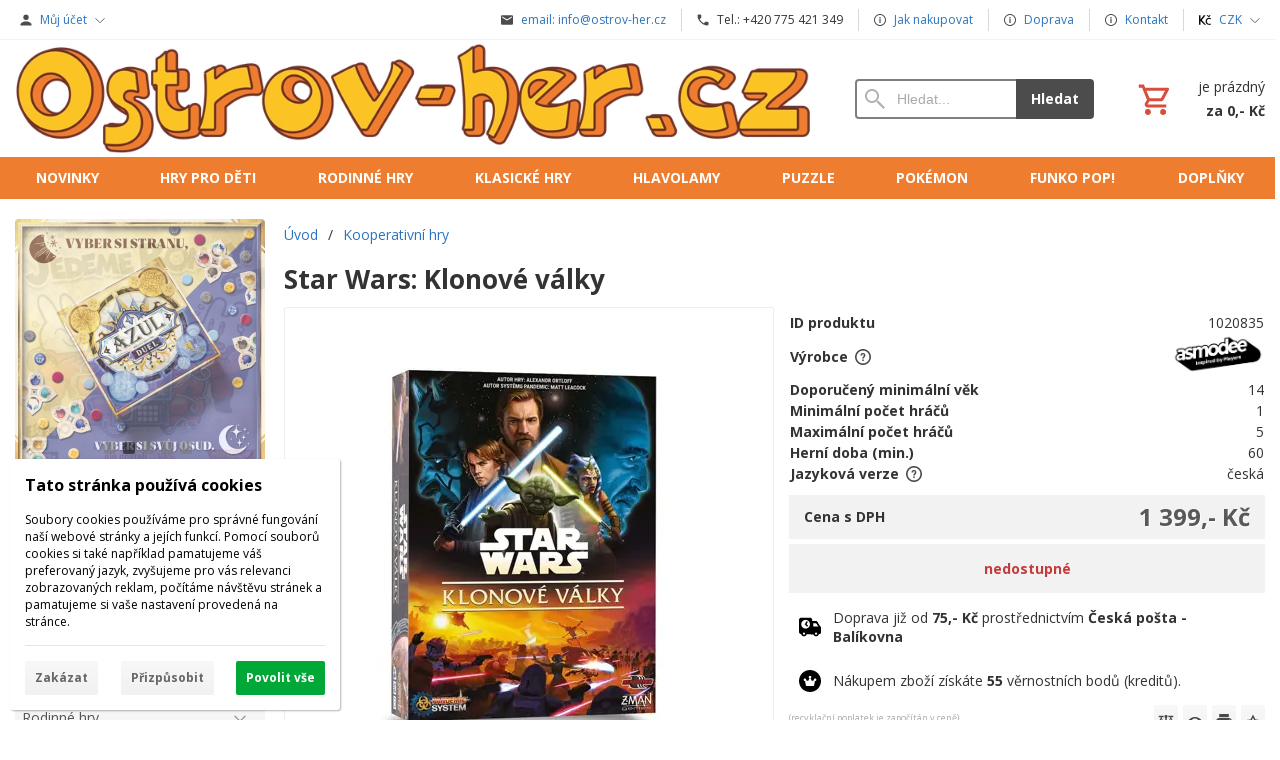

--- FILE ---
content_type: text/html; charset=UTF-8
request_url: https://www.ostrov-her.cz/d/star-wars-klonove-valky-1020835/?section=question
body_size: 13851
content:
<!DOCTYPE html><html lang="cs" dir="ltr" class="device_desktop"><head><meta charset="UTF-8"><script>var dataLayer = dataLayer || []; dataLayer.push({'page':{'type':'product','id':1020835,'code':'OH-1020835','ean':841333117849,'pn':'FZM7126','brand':'Asmodee - Blackfire','title':'Star Wars: Klonové války','path':['Kooperativní hry'],'path_id':[54],'path_last_id':54,'language':'cs','currency':'CZK'},'user':{'ip':'3.131.38.50','country':'US','id':0,'group':''},'cart':[],'cookies_consent':['necessary']}); dataLayer.push({'0':'consent','1':'default','2':{'ad_storage':'denied','ad_user_data':'denied','ad_personalization':'denied','analytics_storage':'denied','functionality_storage':'denied','personalization_storage':'denied','security_storage':'granted','wait_for_update':500}});</script><script>(function(w,d,s,l,i,id){w[l]=w[l]||[];w[l].push({'gtm.start':new Date().getTime(),event:'gtm.js'});var f=d.getElementsByTagName(s)[0],j=d.createElement(s),dl=l!='dataLayer'?'&l='+l:'';j.async=true;j.id=id;j.src='https://www.googletagmanager.com/gtm.js?id='+i+dl;f.parentNode.insertBefore(j,f);})(window,document,'script','dataLayer','GTM-PW9RFW','gtm_script');</script><meta name="viewport" content="width=device-width,initial-scale=1,minimum-scale=1,maximum-scale=1,user-scalable=no"><meta name="mobile-web-app-capable" content="yes"><meta name="apple-mobile-web-app-capable" content="yes"><meta name="robots" content="index, follow"><meta name="author" content="wexbo.com"><meta name="web_author" content="wexbo.com"><meta name="generator" content="WEXBO"><title>Star Wars: Klonové války - Společenské deskové a karetní hry - Ostrov-her.cz</title><meta name="description" content="Galaxii zachvátil chaos! Velká armáda Republiky odvážně vzdoruje hrozivé droidí armádě, které velí hrabě Dooku, zatímco planeta za planetou podléhají zlovolnému sithskému lordovi a jeho separatistické válečné mašinérii. Ve hře Star Wars: Klonové války založené na herním systému Pandemic, se spojí slavní generálové Jediů, aby vedli týmy klonů proti oddílům separatistických droidů. Využije schopnosti svých Jediů a klonů, abyste se probojovali záplavou droidů a spolupracovali při plnění misí, které mohou zvrátit průběh války."><meta property="og:title" content="Star Wars: Klonové války - Společenské deskové a karetní hry - Ostrov-her.cz"><meta property="og:site_name" content="Společenské deskové a karetní hry - Ostrov-her.cz"><meta property="og:type" content="product"><meta property="og:url" content="https://www.ostrov-her.cz/d/star-wars-klonove-valky-1020835/"><meta property="og:description" content="Galaxii zachvátil chaos! Velká armáda Republiky odvážně vzdoruje hrozivé droidí armádě, které velí hrabě Dooku, zatímco planeta za planetou podléhají zlovolnému sithskému lordovi a jeho separatistické válečné mašinérii. Ve hře Star Wars: Klonové války založené na herním systému Pandemic, se spojí slavní generálové Jediů, aby vedli týmy klonů proti oddílům separatistických droidů. Využije schopnosti svých Jediů a klonů, abyste se probojovali záplavou droidů a spolupracovali při plnění misí, které mohou zvrátit průběh války."><meta property="og:image" content="https://www.ostrov-her.cz/ximg/l/files/eshop/1020835.jpg"><meta property="og:image:type" content="image/jpeg"><meta property="og:updated_time" content="1769727600"><link rel="canonical" href="https://www.ostrov-her.cz/d/star-wars-klonove-valky-1020835/"><link rel="search" href="/opensearch.xml" type="application/opensearchdescription+xml" title="Společenské deskové a karetní hry - Ostrov-her.cz"><link rel="shortcut icon" href="/favicon.ico" type="image/x-icon" sizes="16x16"><link rel="manifest" href="/manifest.webmanifest"><link rel="stylesheet" href="/xmin/web_1769609919_m-1010.css" type="text/css"><link rel="preconnect" href="https://fonts.googleapis.com"><link rel="preconnect" href="https://fonts.gstatic.com" crossorigin><link href="https://fonts.googleapis.com/css2?family=Open+Sans:wght@400;700&amp;display=swap" data-family="Open Sans" rel="preload" as="style" onload="this.onload=null;this.rel='stylesheet'"><noscript><link href="https://fonts.googleapis.com/css2?family=Open+Sans:wght@400;700&amp;display=swap" rel="stylesheet"></noscript><script>function onLoad(callback, mode = 'dom'){ if (typeof callback !== 'function'){ return; } var ready = document.readyState; if (ready === 'complete' || (mode === 'dom' && ready === 'interactive')){ callback(); } else if (mode !== 'dom') { window.addEventListener('load', callback); } else { document.addEventListener('DOMContentLoaded', callback); } }</script><script charset="UTF-8" src="/xmin/web_1769609922_l-cs-3065.js"></script><script type="application/ld+json">{"@context":"https://schema.org/","@type":"WebSite","url":"https://www.ostrov-her.cz/","potentialAction":{"@type":"SearchAction","target":"https://www.ostrov-her.cz/search/{search_term_string}/","query-input":"required name=search_term_string"}}</script><script>var _smartsupp = _smartsupp || {}; _smartsupp.key = '6ecb4e6794162e41b2bccf0d80663d32c9644e12'; window.smartsupp||(function(d){ var s,c,o=smartsupp=function(){ o._.push(arguments)};o._=[]; s=d.getElementsByTagName('script')[0];c=d.createElement('script'); c.type='text/javascript';c.charset='utf-8';c.async=true;c.defer=true;c.src='//www.smartsuppchat.com/loader.js?';s.parentNode.insertBefore(c,s); })(document);</script><meta name="cache" content="Fri, 30 Jan 2026 01:16:46 GMT"></head><body data-system="web" data-lng="cs" data-currency="CZK" data-bname="chrome" data-bversion="131" data-bcore="webkit" data-btouch="0" data-tipactive="1" data-time="1769735806" data-section="product" data-item="1020835" data-parent="0" data-itemcode="OH-1020835" data-user="0" data-group="0" data-domain="ostrov-her.cz" class="normal_body" onload=" setCookie('b', 1); setCookie('user_id','',60); onGo();"><!-- Google tag (gtag.js) -->
<script async src="https://www.googletagmanager.com/gtag/js?id=G-FD68PNXFE6"></script>
<script>
  window.dataLayer = window.dataLayer || [];
  function gtag(){dataLayer.push(arguments);}
  gtag('js', new Date());

  gtag('config', 'G-FD68PNXFE6');
</script><script>gtag('config', 'G-S9VLQBGM4X', {'groups': 'wexbo','cookie_domain': 'auto'}); </script><noscript><iframe src="https://www.googletagmanager.com/ns.html?id=GTM-PW9RFW" height="0" width="0" style="display:none;visibility:hidden"></iframe></noscript><div id="web_bg"><div id="web_all" class="web_all"><div id="web_content"><div id="web_panel_fix"></div><div id="web_panel" class="web_panel" onclick="panelAction(event);" data-set="product|1020835|d/star-wars-klonove-valky-1020835/?section=question|"><div class="panel_header"><div><a href="#" onclick="return false;" data-panel="menu" class="panel_menu" title="Menu">&nbsp;</a></div><div><a href="#" onclick="return false;" data-panel="user" class="panel_user" title="Účet">&nbsp;</a><a href="#" onclick="return false;" data-panel="search" class="panel_search" title="Vyhledávání">&nbsp;</a><a href="#" onclick="return false;" data-panel="cart" class="panel_cart" title="Košík" id="panel_cart_preview"><i class="panel_cart_num" data-cartpreview="count_null"></i>&nbsp;</a><a href="#" onclick="return false;" data-panel="more" class="panel_more" title="Další možnosti">&nbsp;</a></div></div><div class="panel_body_content"><ul id="panel_body" data-typ="" class="panel_body"><li data-typ="menu"></li><li data-typ="user"></li><li data-typ="search"></li><li data-typ="cart"></li><li data-typ="more"></li></ul></div></div><div id="web_bar" class="global_block_strip"><ul class="web_bar"><li class="bar_profil"><a class="bar_indicator" href="/profil/settings/" onclick="bar('login',this,'registration');return false;"><em style="background-image:url(/xsvg/account.svg);">&nbsp;</em><span class="ttl">Můj účet</span></a></li></ul><ul class="web_bar"><li class="bar_mail"><a href="mailto:info@ostrov-her.cz"><em style="background-image:url(/xsvg/email.svg);">&nbsp;</em><span class="ttl">email: info@ostrov-her.cz</span></a></li><li class="bar_text"><span><em style="background-image:url(/xsvg/phone.svg);">&nbsp;</em><span class="ttl">Tel.: +420 775 421 349</span></span></li><li class="bar_url"><a href="/a/obsah-33/"><em style="background-image:url(/xsvg/info.svg);">&nbsp;</em><span class="ttl">Jak nakupovat</span></a></li><li class="bar_url"><a href="/a/seznam-dopravcu-50/" target="_blank"><em style="background-image:url(/xsvg/info.svg);">&nbsp;</em><span class="ttl">Doprava</span></a></li><li class="bar_url"><a href="/a/kontakt-a-prodejna-100/" target="_blank"><em style="background-image:url(/xsvg/info.svg);">&nbsp;</em><span class="ttl">Kontakt</span></a></li><li class="bar_currency bar_icon_special"><a class="bar_indicator" href="#" onclick="bar('currency',null,'/d/star-wars-klonove-valky-1020835/?section=question');return false;" title="Výběr měny"><em style="background-image:url(/xsvg/cur/czk.svg);">&nbsp;</em><span class="ttl">CZK</span></a></li></ul></div><header id="web_header_bar" class="global_block_strip"><ul class="web_header_bar"><li class="header_bar_image"><img src="/files/images/title_small.jpg" alt="ostrov her" width="1029" height="147"  loading="lazy" fetchpriority="high"><a href="/" aria-label="Úvod"></a></li><li class="header_bar_search"><form action="/search/" method="post" role="search" name="search"><div class="search_mini"><div class="search_input_box"><input type="text" name="q" placeholder="Hledat..." class="search_input" aria-label="Vyhledávání" data-type="header_bar" onclick="searchSuggestion('out', this);" onkeydown="searchSuggestion('key', this, event);" onkeyup="searchSuggestion('q', this);" onchange="searchSuggestion('q', this);" autocomplete="off" autofocus></div><a href="#" onclick="submitCheck(this); return false;" class="search_button">Hledat</a></div><input type="hidden" name="search_typ" value="0"></form></li><li class="header_bar_cart"><div class="cart cart_mini cart_info_data cart_mini_empty" data-cartpreview="cart_mini" onmouseover="cart('preview',this);" onmouseout="cart('preview_timeout');"><div class="cart_mini_content"><div class="cart_mini_icon"></div><div class="cart_mini_text"><div data-cartpreview="count_title">je prázdný</div><div class="bold" data-cartpreview="total_title">za 0,- Kč</div></div></div><a href="/cart/" class="cart_mini_link" aria-label="Košík"></a></div></li></ul></header><header><div id="web_title_small"><a href="/"><img src="/files/images/title_small.jpg" alt="Společenské deskové a karetní hry - Ostrov-her.cz" width="1029" height="147"  loading="lazy" fetchpriority="high"></a></div></header><div id="web_header"><nav class="web_menu_top web_menu_horizontal_top global_block_strip"><div class="web_menu web_menu_horizontal web_menu_empty web_menu_table web_menu_table_normal" id="web_menu"><ul><li><a href="http://ostrov-her.cz/e/novinky-26/"><strong>Novinky</strong></a></li><li><a href="http://ostrov-her.cz/e/hry-pro-deti-2/"><strong>Hry pro děti</strong></a></li><li><a href="http://ostrov-her.cz/e/rodinne-hry-7/"><strong>Rodinné hry</strong></a></li><li><a href="http://ostrov-her.cz/e/sachy-dama-go-30/"><strong>Klasické hry</strong></a></li><li><a href="http://ostrov-her.cz/e/hlavolamy-29/"><strong>Hlavolamy</strong></a></li><li><a href="/e/puzzle-257/"><strong>Puzzle</strong></a></li><li><a href="/e/karetni-hry-12/pokemon-327/"><strong>Pokémon</strong></a></li><li><a href="/e/funko-pop--figurky-322/"><strong>Funko POP!</strong></a></li><li><a href="http://ostrov-her.cz/e/doplnky-ke-hram-23/"><strong>Doplňky</strong></a></li></ul></div><div class="clear"></div></nav></div><div id="web_body" class="web_body web_body_0 web_body_0_r"><div id="web_left" class="web_left web_left_r"><div class="w_box"><div class="w_slider_text w_slider_6_text sub_text_empty_top"><div class="sub_text_top_in"><div id="slider_231" class="slider" data-cpage="0" data-interval="5000" onclick="sliderX('paging', event);" data-stop="0" onmouseout="sliderX('stop', this, 0);" onmouseover="sliderX('stop', this, 1);"><div class="rate" style="margin-top: 100%;"></div><ul class="out out_top animation_1"><li class="normal"><img src="/files/images/slider/slider_127.jpg" alt="" width="1200" height="1200"  loading="lazy" fetchpriority="high"><a href="/d/jedeme-bomby-1024845/" class="link" target="_blank"></a></li><li><img src="/files/images/slider/slider_120.jpg" alt="" width="500" height="500"  loading="lazy" fetchpriority="low"><a href="/d/azul-duel-1024444/" class="link" target="_blank"></a></li><li><img src="/files/images/slider/slider_106.jpg" alt="Hrabivci" width="1080" height="1080"  loading="lazy" fetchpriority="low"><a href="/d/hrabivci-1023791/" class="link" target="_blank" aria-label="Hrabivci"></a></li><li><img src="/files/images/slider/slider_107.jpg" alt="Zachraňte korály" width="1080" height="1080"  loading="lazy" fetchpriority="low"><a href="/d/zachrante-koraly-1023786/" class="link" target="_blank" aria-label="Zachraňte korály"></a></li><li><img src="/files/images/slider/slider_108.jpg" alt="Ptáčci" width="1080" height="1080"  loading="lazy" fetchpriority="low"><a href="/d/ptacci-1023693/" class="link" target="_blank" aria-label="Ptáčci"></a></li></ul><ul class="page page_bottom page_center page_style_3"><li class="on" data-page="0">1</li><li data-page="1">2</li><li data-page="2">3</li><li data-page="3">4</li><li data-page="4">5</li></ul><a href="#" onclick="return false;" class="arrow arrow_style_3 arrow_middel arrow_left" data-page="back" aria-label="Předchozí">&nbsp;</a><a href="#" onclick="return false;" class="arrow arrow_style_3 arrow_middel arrow_right" data-page="next" aria-label="Následující">&nbsp;</a></div><script>onLoad(() => sliderX('start', 'next', 231));</script></div></div></div><div class="w_box"><div class="sub w_tree"><div class="sub_in"><em>&nbsp;</em><strong>Společenské hry</strong></div></div><div class="w_tree_text sub_text"><div class="sub_text_in" style="padding: 0px;"><nav id="web_tree" onclick="toggleCtg(event);"><ul class="tree_menu tree_menu_big"><li data-id="26" class="p first_ctg ctg_26"><a href="/e/novinky-26/"><em></em><strong>Novinky</strong></a></li><li class="n ctg_27"><a href="/e/predobjednavky-27/"><em></em><strong>Předobjednávky</strong></a></li><li data-id="2" class="p ctg_2"><a href="/e/hry-pro-deti-2/"><em></em><strong>Hry pro děti</strong></a></li><li data-id="7" class="p ctg_7"><a href="/e/rodinne-hry-7/"><em></em><strong>Rodinné hry</strong></a></li><li data-id="1" class="p ctg_1"><a href="/e/party-hry-1/"><em></em><strong>Párty hry</strong></a></li><li class="n ctg_22"><a href="/e/vedomostni-hry-22/"><em></em><strong>Vědomostní hry</strong></a></li><li data-id="12" class="p ctg_12"><a href="/e/karetni-hry-12/"><em></em><strong>Karetní hry</strong></a></li><li class="n ctg_13"><a href="/e/kostkove-hry-13/"><em></em><strong>Kostkové hry</strong></a></li><li data-id="18" class="p ctg_18"><a href="/e/logicke-a-abstraktni-hry-18/"><em></em><strong>Logické a abstraktní hry</strong></a></li><li data-id="30" class="p ctg_30"><a href="/e/sachy-carrom-go-shogi-30/"><em></em><strong>Šachy, Carrom, GO, Shogi ...</strong></a></li><li data-id="29" class="p ctg_29"><a href="/e/hlavolamy-29/"><em></em><strong>Hlavolamy</strong></a></li><li data-id="3" class="p ctg_3"><a href="/e/strategicke-hry-3/"><em></em><strong>Strategické hry</strong></a></li><li class="n ctg_61"><a href="/e/pro-dva-hrace-61/"><em></em><strong>Pro dva hráče</strong></a></li><li class="n inon on onon ctg_54"><a href="/e/kooperativni-hry-54/"><em></em><strong>Kooperativní hry</strong></a></li><li data-id="48" class="p ctg_48"><a href="/e/hry-na-hrdiny-gamebook-48/"><em></em><strong>Hry na hrdiny, Gamebook</strong></a></li><li data-id="35" class="p ctg_35"><a href="/e/venkovni-hry-35/"><em></em><strong>Venkovní hry</strong></a></li><li class="n ctg_249"><a href="/e/hry-na-cesty-249/"><em></em><strong>Hry na cesty</strong></a></li><li data-id="257" class="p ctg_257"><a href="/e/puzzle-modely-a-stavebnice-257/"><em></em><strong>Puzzle, modely a stavebnice</strong></a></li><li data-id="322" class="p ctg_322"><a href="/e/funko-pop-figurky-322/"><em></em><strong>Funko POP - figurky</strong></a></li><li data-id="23" class="p ctg_23"><a href="/e/doplnky-ke-hram-23/"><em></em><strong>Doplňky ke hrám</strong></a></li><li class="tree_section ctg_6"><div><strong>Ostatní</strong></div></li><li class="n ctg_28"><a href="/e/akcni-nabidka-28/"><em></em><strong>Akční nabídka</strong></a></li><li class="n ctg_33"><a href="/e/darkove-poukazy-33/"><em></em><strong>Dárkové poukazy</strong></a></li><li class="n ctg_288"><a href="/e/bazar-poskozeny-obal-288/"><em></em><strong>Bazar - poškozený obal</strong></a></li></ul></nav></div></div></div><div class="w_box"><div class="sub w_images w_images_1"><div class="sub_in"><em>&nbsp;</em><strong>Bezpečné platby online</strong></div></div><div class="w_images_text w_images_1_text sub_text"><div class="sub_text_in"><table class="w_images_table"><tbody><tr><td><img src="/files/images/images/images_31.png" title="GoPay" alt="GoPay" width="100" height="35"  loading="lazy" fetchpriority="low"></td><td><img src="/files/images/images/images_17.png" title="Visa" alt="Visa" width="67" height="23"  loading="lazy" fetchpriority="low"></td></tr><tr><td><img src="/files/images/images/images_16.png" title="MasterCard" alt="MasterCard" width="67" height="42"  loading="lazy" fetchpriority="low"></td><td><img src="/files/images/images/images_28.png" title="Maestro" alt="Maestro" width="67" height="43"  loading="lazy" fetchpriority="low"></td></tr></tbody></table></div></div></div><div class="w_box"><div class="sub w_images"><div class="sub_in"><em>&nbsp;</em><strong>Dopravu zajišťuje</strong></div></div><div class="w_images_text sub_text"><div class="sub_text_in"><table class="w_images_table"><tbody><tr><td><a href="/a/ppl-103/" target="_blank"><img src="/files/images/transport/logo_ppl_-_mini.jpg" title="PPL" alt="PPL" width="190" height="62"  loading="lazy" fetchpriority="low"></a></td><td><a href="/a/zasilkovnacz-55/" target="_blank"><img src="/files/images/images/images_34.jpg" title="Zásilkovna.cz" alt="Zásilkovna.cz" width="95" height="95"  loading="lazy" fetchpriority="low"></a></td><td><a href="/a/ceska-posta-51/" target="_blank"><img src="/files/images/images/images_7.jpg" title="Česká pošta" alt="Česká pošta" width="912" height="780"  loading="lazy" fetchpriority="low"></a></td><td><a href="/a/ceska-posta-51/" target="_blank"><img src="/files/images/images/images_36.jpg" title="Přátelský e-shop" alt="Přátelský e-shop" width="175" height="285"  loading="lazy" fetchpriority="low"></a></td></tr></tbody></table></div></div></div><div class="w_box"><div class="w_external_widget_text w_external_widget_2_text sub_text_top"><div class="sub_text_top_in"><center><div id="showHeurekaBadgeHere-2"></div><script type="text/javascript">
//< ![CDATA[
var _hwq = _hwq || [];
    _hwq.push(['setKey', '79900D15DEB208A907ADC6F97C6EA2AC']);_hwq.push(['showWidget', '2', '42646', 'Ostrov her', 'ostrov-her-cz']);(function() {
    var ho = document.createElement('script'); ho.type = 'text/javascript'; ho.async = true;
    ho.src = 'https://cz.im9.cz/direct/i/gjs.php?n=wdgt&sak=79900D15DEB208A907ADC6F97C6EA2AC';
    var s = document.getElementsByTagName('script')[0]; s.parentNode.insertBefore(ho, s);
})();
//]]>
</script></center></div></div></div><div class="w_box"><div class="sub w_news"><div class="sub_in"><em>&nbsp;</em><strong>Novinky</strong></div></div><div class="w_news_text sub_text"><div class="sub_text_in"><div class="w_news_item"><time>16.01.2026</time><a href="/search/asmodee_01_2026/" target="_blank"><strong>Asmodee (novinky)</strong></a><a href="/search/asmodee_01_2026/" target="_blank"><img src="/files/images/news/news_188.jpg" alt="Asmodee (novinky)" width="2400" height="1200"  loading="lazy"></a><p class="text">Dewan + Vylepšené základní tábory (promo v rámci HobbyNext) * Dixit Kids (CZ)&nbsp;<a href="/search/asmodee_01_2026/" target="_blank">Zobrazit více...</a></p></div><div class="w_news_item"><hr class="separator"><time>12.01.2026</time><a href="/search/TLAMA_012026/" target="_blank"><strong>TLAMA games (novinky)</strong></a><a href="/search/TLAMA_012026/" target="_blank"><img src="/files/images/news/news_187.jpg" alt="TLAMA games (novinky)" width="1829" height="768"  loading="lazy"></a><p class="text">Hledání ztraceného druhu * Bílý hrad: Duel * Zasnění&nbsp;<a href="/search/TLAMA_012026/" target="_blank">Zobrazit více...</a></p></div><div class="w_news_item"><hr class="separator"><time>09.01.2026</time><a href="/d/fromage-1025408/" target="_blank"><strong>Asmodee (novinky)</strong></a><a href="/d/fromage-1025408/" target="_blank"><img src="/files/images/news/news_186.jpg" alt="Asmodee (novinky)" width="1200" height="1084"  loading="lazy"></a><p class="text">Fromage (CZ) - Staňte se nejlepším francouzským výrobcem sýrů!&nbsp;<a href="/d/fromage-1025408/" target="_blank">Zobrazit více...</a></p></div><div class="center"><a style="line-height:32px;" href="/news/">Zobrazit všechny novinky...</a></div></div></div></div><div class="w_box"><div class="w_social_text sub_text_empty_top"><div class="sub_text_top_in"><div class="social center"><div><a href="#" onclick="social('facebook');return false;" title="Sdílet na Facebook" class="facebook"></a><a href="#" onclick="social('twitter');return false;" title="Sdílet na Twitter" class="twitter"></a></div><span class="graylight_text">Sdílet aktuální stránku</span></div></div></div></div><div class="w_box"><div class="w_external_widget_text w_external_widget_4_text sub_text_empty_top"><div class="sub_text_top_in"><center><form method='post' action='https://account.gopay.com/nova-registrace' target='_blank'> <input type='hidden' name='recommendationId' value='14a3ff5fab536c3d3df5fe6a2005bf64' /> <input type='submit' name='submit' value='' style='background:url(https://account.gopay.com/download/doporuc-2.png) no-repeat;width:160px;height:22px;border:none;'/></form> </center></div></div></div><div class="w_box"><div class="w_slider_text sub_text_empty_top"><div class="sub_text_top_in"><div id="slider_122" class="slider" data-cpage="0" data-interval="5000" onclick="sliderX('paging', event);" data-stop="0" onmouseout="sliderX('stop', this, 0);" onmouseover="sliderX('stop', this, 1);"><div class="rate" style="margin-top: 167.568%;"></div><ul class="out out_top animation_1"><li class="normal"><img src="/files/images/slider/slider_41.jpg" alt="Jmenovka Instagram Ostrovher" width="1080" height="1835"  loading="lazy" fetchpriority="high"><div class="description"><strong>Instagram</strong><span>Naskenujte QR jmenovku a sledujte ostrovher na Instagramu.</span></div><a href="https://www.instagram.com/ostrovher/" class="link" target="_blank" aria-label="Instagram"></a></li></ul></div></div></div></div></div><div id="web_center" class="web_center web_center_big_r"><noscript><div class="error">Pro plnou funkčnost těchto stránek je nutné povolit JavaScript. Zde jsou <a href="http://www.enable-javascript.com/cz/" target="_blank">instrukce jak povolit JavaScript ve Vašem webovém prohlížeči</a>.</div></noscript><div id="web_inside"><div itemscope itemtype="http://schema.org/Product" class="product"><meta itemprop="sku" content="1020835"><article><form method="post" onsubmit="cart(1020835,this);return false;"><div class="breadcrumbs_box" itemscope itemtype="http://schema.org/WebPage"><ul class="breadcrumbs" id="breadcrumbs" itemscope itemtype="http://schema.org/BreadcrumbList"><li itemprop="itemListElement" itemscope itemtype="http://schema.org/ListItem"><a href="/" itemprop="item"><span itemprop="name">Úvod</span><meta itemprop="position" content="1"></a></li><li itemprop="itemListElement" itemscope itemtype="http://schema.org/ListItem"><em>/</em><a href="/e/kooperativni-hry-54/" itemprop="item"><span itemprop="name">Kooperativní hry</span><meta itemprop="position" content="2"></a></li><li itemprop="itemListElement" itemscope itemtype="http://schema.org/ListItem" class="hidden"><em>/</em><a href="/d/star-wars-klonove-valky-1020835/" itemprop="item"><span itemprop="name">Star Wars: Klonové války</span><meta itemprop="position" content="3"></a></li></ul></div><div class="p_detail_title_box"><div class="p_detail_title_box_inside"><h1 itemprop="name" class="article p_detail_title selected_alert">Star Wars: Klonové války</h1></div></div><div class="p_detail p_detail_large"><div class="p_detail_left"><div class="p_detail_images" onclick="wGallery('slideshow_event',event);" data-gallery="slideshow"><div class="p_detail_image_box"><div class="p_detail_image"><a class="p_detail_image_container" href="/files/eshop/1020835.jpg" onclick="return false;" data-zoom="img_zoom_win3"><img src="/ximg/b/files/eshop/1020835.jpg" loading="lazy" width="400" height="400" class="detail_img" id="detail_img" data-id="0" data-size="3" alt="Star Wars: Klonové války" fetchpriority="high"><span itemprop="image" itemscope itemtype="https://schema.org/ImageObject"><link itemprop="url" href="/files/eshop/1020835.jpg"><meta itemprop="caption" content="Star Wars: Klonové války"></span></a><div data-typ="detail" class="p_image_nav" id="p_image_nav"><em class="back off" data-typ="-1"></em><em class="next" data-typ="1"></em></div></div></div><div class="p_detail_image_list"><div class="box"><ul id="p_image_list" data-typ="3"><li data-id="0" class=" on"><img src="/ximg/s/files/eshop/1020835.jpg" alt="Star Wars: Klonové války" width="50" height="50" loading="lazy" fetchpriority="low"></li><li data-id="1"><img src="/ximg/s/files/eshop/1020835_1.jpg" alt="Star Wars: Klonové války" width="50" height="50" loading="lazy" fetchpriority="low"><span itemprop="image" itemscope itemtype="https://schema.org/ImageObject"><link itemprop="url" href="/files/eshop/1020835_1.jpg"><meta itemprop="caption" content="Star Wars: Klonové války"></span></li><li data-id="2"><img src="/ximg/s/files/eshop/1020835_2.jpg" alt="Star Wars: Klonové války" width="50" height="50" loading="lazy" fetchpriority="low"><span itemprop="image" itemscope itemtype="https://schema.org/ImageObject"><link itemprop="url" href="/files/eshop/1020835_2.jpg"><meta itemprop="caption" content="Star Wars: Klonové války"></span></li><li data-id="3"><img src="/ximg/s/files/eshop/1020835_3.jpg" alt="Star Wars: Klonové války" width="50" height="50" loading="lazy" fetchpriority="low"><span itemprop="image" itemscope itemtype="https://schema.org/ImageObject"><link itemprop="url" href="/files/eshop/1020835_3.jpg"><meta itemprop="caption" content="Star Wars: Klonové války"></span></li><li data-id="4"><img src="/ximg/s/files/eshop/1020835_4.jpg" alt="Star Wars: Klonové války" width="50" height="50" loading="lazy" fetchpriority="low"><span itemprop="image" itemscope itemtype="https://schema.org/ImageObject"><link itemprop="url" href="/files/eshop/1020835_4.jpg"><meta itemprop="caption" content="Star Wars: Klonové války"></span></li><li data-id="5"><img src="/ximg/s/files/eshop/1020835_5.jpg" alt="Star Wars: Klonové války" width="50" height="50" loading="lazy" fetchpriority="low"><span itemprop="image" itemscope itemtype="https://schema.org/ImageObject"><link itemprop="url" href="/files/eshop/1020835_5.jpg"><meta itemprop="caption" content="Star Wars: Klonové války"></span></li><li data-id="6"><img src="/ximg/s/files/eshop/1020835_6.jpg" alt="Star Wars: Klonové války" width="50" height="50" loading="lazy" fetchpriority="low"><span itemprop="image" itemscope itemtype="https://schema.org/ImageObject"><link itemprop="url" href="/files/eshop/1020835_6.jpg"><meta itemprop="caption" content="Star Wars: Klonové války"></span></li></ul></div><div class="p_image_list_nav hidden" id="p_image_list_nav" data-typ="list"><em class="back off" data-typ="-1"></em><em class="next" data-typ="1"></em></div></div></div><div class="p_detail_image_text"><small>(obrázky jsou ilustračního charakteru)</small></div></div><div class="p_detail_right" id="p_1020835" itemprop="offers" itemscope itemtype="http://schema.org/Offer"><div class="p_detail_data p_detail_light_box"><dl><dt>ID produktu</dt><dd data-variant="id">1020835</dd><dt class="manufacturer">Výrobce<a href="#" class="info_box_icon" onclick="infoBox(9, '', 'manufacturer'); return false;">&nbsp;</a></dt><dd class="manufacturer" itemprop="brand" itemtype="https://schema.org/Brand" itemscope><meta itemprop="name" content="Asmodee - Blackfire"><a href="/e/novinky-26/?manufacturer=9" target="_blank"><img src="/files/images/brand/brand_9.jpg" alt="Asmodee - Blackfire" title="Asmodee - Blackfire"></a></dd><dt class="parameters">Doporučený minimální věk</dt><dd class="parameters">14</dd><dt class="parameters">Minimální počet hráčů</dt><dd class="parameters">1</dd><dt class="parameters">Maximální počet hráčů</dt><dd class="parameters">5</dd><dt class="parameters">Herní doba (min.)</dt><dd class="parameters">60</dd><dt class="parameters">Jazyková verze<a href="#" class="info_box_icon" onclick="infoBox(2, 'Jazyková verze'); return false;">&nbsp;</a></dt><dd class="parameters">česká</dd></dl></div><div class="p_detail_price_box p_detail_dark_box"><div class="p_detail_price_title"><span class="p_detail_price" data-variant="price_primary">1 399,- Kč</span><span>Cena s DPH</span></div><meta itemprop="price" content="1399"><meta itemprop="priceCurrency" content="CZK"></div><div class="p_detail_cart_box p_detail_dark_box"><div title="Dostupnost" class="p_detail_availability p_detail_availability_clicked" title="Ověřit stav" onclick="product('stock'); return false;"><div><link itemprop="availability" href="http://schema.org/OutOfStock"><meta itemprop="itemCondition" itemtype="http://schema.org/OfferItemCondition" content="http://schema.org/NewCondition"><span class="p_r" data-variant="availability">nedostupné</span></div></div></div><div class="p_detail_info_box p_detail_info_transport p_detail_link_box" onclick="product('transport',1020835);">Doprava již od <b>75,- Kč</b> prostřednictvím <b>Česká pošta - Balíkovna</b></div><div class="p_detail_info_box p_detail_info_points p_detail_link_box" onclick="product('points',1020835);">Nákupem zboží získáte <b>55</b> věrnostních bodů (kreditů).</div><div class="p_detail_fuction_buttons"><small class="p_detail_other_text lf">(recyklační poplatek je započítán v ceně)</small><a href="#" onclick="product('compare');return false;" class="button_off button_compare button_compare_off" title="Porovnat"><i></i>&nbsp;</a><a href="#" onclick="product('watch');return false;" class="button_off button_watch button_watch_off" title="Sledovat"><i></i>&nbsp;</a><a href="#" onclick="product('print');return false;" class="button_off button_print" title="Tisknout"><i></i>&nbsp;</a><a href="#" onclick="product('favorites');return false;" class="button_off button_favorite button_favorite_off" title="Přidat k oblíbeným"><i></i>&nbsp;</a></div></div></div></form></article><div class="clear special_6"></div><ul class="sections" id="sections" data-id="1020835" onclick="wSection('event',event);" onmousedown="wSection('start',event);"><li><a href="/d/star-wars-klonove-valky-1020835/?section=description" data-id="description" draggable="false">Popis</a></li><li><a href="/d/star-wars-klonove-valky-1020835/?section=video" data-id="video" draggable="false">Video</a></li><li class="on"><a href="/d/star-wars-klonove-valky-1020835/?section=question" data-id="question" title="Otázka k produktu" draggable="false">?</a></li></ul><section><div id="section_box" data-id="question"><form method="post" enctype="multipart/form-data"><input type="hidden" name="formcode" value="CXf4Qwyduq"><input type="hidden" name="post" value="form"><input type="hidden" name="id" value="2"><input type="hidden" name="time" value="1769735806"><input type="hidden" name="position" value="section"><input type="hidden" name="skip"><input type="text" class="require_email_form" name="email" autocomplete="new-password" tabindex="-1"><ul class="w_form_2 form_responsive form_responsive_small form_responsive_max"><li data-fid="3"><label class="title">Jméno (název firmy)<span class="red_text">*</span></label><label class="form_ico"><span class="form_ico" style="background-image:url(/xsvg/user.svg);"></span><input type="text" name="form_items_3" data-check="Jméno (název firmy)" placeholder="&nbsp;" class="text maxwidth require" value=""></label></li><li data-fid="4"><label class="title">Email<span class="red_text">*</span></label><label class="form_ico"><span class="form_ico" style="background-image:url(/xsvg/email.svg);"></span><input type="email" name="form_items_4" placeholder="email@email.com" data-check="Email" class="text maxwidth require" value="" data-ajaxvalid="email"></label></li><li data-fid="5"><label class="title">Tel.</label><label class="form_ico"><span class="form_ico" style="background-image:url(/xsvg/phone.svg);"></span><input type="tel" name="form_items_5" class="text maxwidth" value=""></label></li><li data-fid="6"><label class="title">Typ otázky</label><label class="form_ico"><span class="form_ico" style="background-image:url(/xsvg/filter.svg);"></span><select name="form_items_6" class="text maxwidth"><option value="0" data-value="" selected>specifikace produktu</option><option value="1" data-value="">dostupnost zboží</option><option value="2" data-value="">jiné...</option></select></label></li><li data-fid="7"><label class="title">Text otázky<span class="red_text">*</span></label><label class="form_ico"><span class="form_ico" style="background-image:url(/xsvg/edit.svg);"></span><textarea name="form_items_7" rows="3" data-check="Text otázky" placeholder="&nbsp;" class="text maxwidth require"></textarea></label></li><li><label class="title">Opište kód<span class="red_text">*</span></label><table><tbody><tr><td width="30" valign="top"><a href="#" onclick="captcha(); return false;" class="button_off button_repeat mzero" style="margin:0; line-height: 31px; width: 31px;" title="načíst nový obrázek"><i></i>&nbsp;</a></td><td width="94" valign="top"><img src="/xcaptcha/785392.png" id="captcha_form" style="height: 33px;" alt="captcha"></td><td class="bold center">&raquo;</td><td valign="middle"><input onkeydown="submitCheckEnt(this, event);" name="captcha" type="text" class="text maxwidth center require" placeholder="&nbsp;" autocomplete="off" data-check="Opište kód" data-length="4-4" maxlength="4"></td></tr></tbody></table></li><li><div style="margin:10px 0;"><label><input type="checkbox" style="vertical-align:middle;" data-check="Souhlas s podmínkami" name="agree" value="personal_data"> Souhlasím s <a href="#" onclick="ajax('agree', 'personal_data');return false;">zpracováním osobních údajů</a></label></div></li></ul><div class="action_block action_block_max action_block_bottom action_form global_top_space"><div class="action_block_right"><a href="#" onclick="submitCheck(this); return false;" class="button">Odeslat</a></div></div></form></div></section></div></div><div id="web_bottom"><div class="w_box"><div class="w_slider_text w_slider_1_text sub_text_top"><div class="sub_text_top_in"><div id="slider_143" class="slider" data-cpage="0" data-interval="5000" onclick="sliderX('paging', event);" data-stop="0" onmouseout="sliderX('stop', this, 0);" onmouseover="sliderX('stop', this, 1);"><div class="rate" style="margin-top: 40%;"></div><ul class="out out_top animation_1"><li class="normal"><img src="/files/images/slider/slider_95.jpg" alt="Cyberpunk 2077: Gangy Night City" width="1500" height="555"  loading="lazy" fetchpriority="high"><div class="description"><strong>Cyberpunk 2077: Gangy Night City</strong></div><a href="/search/Cyberpunk+2077+gangy+night+city/" class="link" target="_blank" aria-label="Cyberpunk 2077: Gangy Night City"></a></li><li><img src="/files/images/slider/slider_96.jpg" alt="Výpravy do minulosti" width="1500" height="555"  loading="lazy" fetchpriority="low"><div class="description"><strong>Výpravy do minulosti</strong></div><a href="/d/vypravy-do-minulosti-1023649/" class="link" target="_blank" aria-label="Výpravy do minulosti"></a></li><li><img src="/files/images/slider/slider_91.jpg" alt="Krajina zvířat" width="1500" height="555"  loading="lazy" fetchpriority="low"><div class="description"><strong>Krajina zvířat</strong></div><a href="/d/krajina-zvirat-1023613/" class="link" target="_blank" aria-label="Krajina zvířat"></a></li><li><img src="/files/images/slider/slider_86.jpg" alt="Borderlands: Mr. Torgue a jeho Aréna drsňáctví" width="1500" height="555"  loading="lazy" fetchpriority="low"><div class="description"><strong>Borderlands: Mr. Torgue a jeho Aréna drsňáctví</strong></div><a href="/d/borderlands-mr-torgue-a-jeho-arena-drsnactvi-1023539/" class="link" target="_blank" aria-label="Borderlands: Mr. Torgue a jeho Aréna drsňáctví"></a></li><li><img src="/files/images/slider/slider_85.jpg" alt="Mocichtiví mazlíci" width="1232" height="456"  loading="lazy" fetchpriority="low"><div class="description"><strong>Mocichtiví mazlíci</strong></div><a href="/d/mocichtivi-mazlici-1023526/" class="link" target="_blank" aria-label="Mocichtiví mazlíci"></a></li><li><img src="/files/images/slider/slider_80.jpg" alt="Sky Team" width="1500" height="555"  loading="lazy" fetchpriority="low"><div class="description"><strong>Sky Team</strong></div><a href="/d/sky-team-1023426/" class="link" target="_blank" aria-label="Sky Team"></a></li><li><img src="/files/images/slider/slider_74.jpg" alt="Svět po nás" width="1263" height="467"  loading="lazy" fetchpriority="low"><div class="description"><strong>Svět po nás</strong></div><a href="/d/svet-po-nas-1023394/" class="link" target="_blank" aria-label="Svět po nás"></a></li><li><img src="/files/images/slider/slider_71.jpg" alt="Kapitán Flip" width="1500" height="555"  loading="lazy" fetchpriority="low"><div class="description"><strong>Kapitán Flip</strong></div><a href="/d/kapitan-flip-1023372/" class="link" target="_blank" aria-label="Kapitán Flip"></a></li><li><img src="/files/images/slider/slider_73.jpg" alt="HEAT - Hustý déšť" width="1500" height="555"  loading="lazy" fetchpriority="low"><div class="description"><strong>HEAT - Hustý déšť</strong></div><a href="/d/heat-husty-dest-1023392/" class="link" target="_blank" aria-label="HEAT - Hustý déšť"></a></li><li><img src="/files/images/slider/slider_72.jpg" alt="Marabunta" width="1263" height="467"  loading="lazy" fetchpriority="low"><div class="description"><strong>Marabunta</strong></div><a href="/d/marabunta-1023393/" class="link" target="_blank" aria-label="Marabunta"></a></li><li><img src="/files/images/slider/slider_68.jpg" alt="MLEM: Vesmírná agentura" width="1500" height="555"  loading="lazy" fetchpriority="low"><div class="description"><strong>MLEM: Vesmírná agentura</strong></div><a href="/d/mlem-vesmirna-agentura-1023214/" class="link" target="_blank" aria-label="MLEM: Vesmírná agentura"></a></li><li><img src="/files/images/slider/slider_69.jpg" alt="Horníci impéria" width="1500" height="555"  loading="lazy" fetchpriority="low"><div class="description"><strong>Horníci impéria</strong></div><a href="/d/hornici-imperia-1023230/" class="link" target="_blank" aria-label="Horníci impéria"></a></li></ul><ul class="page page_bottom page_center page_style_3"><li class="on" data-page="0">1</li><li data-page="1">2</li><li data-page="2">3</li><li data-page="3">4</li><li data-page="4">5</li><li data-page="5">6</li><li data-page="6">7</li><li data-page="7">8</li><li data-page="8">9</li><li data-page="9">10</li><li data-page="10">11</li><li data-page="11">12</li></ul><a href="#" onclick="return false;" class="arrow arrow_style_3 arrow_middel arrow_left" data-page="back" aria-label="Předchozí">&nbsp;</a><a href="#" onclick="return false;" class="arrow arrow_style_3 arrow_middel arrow_right" data-page="next" aria-label="Následující">&nbsp;</a></div><script>onLoad(() => sliderX('start', 'next', 143));</script></div></div></div><div class="w_box w_box_device_1 w_box_device_2"><div class="sub w_selected_products w_selected_products_2"><div class="sub_in"><em>&nbsp;</em><strong>Mohlo by vás zajímat</strong></div></div><div class="w_selected_products_text w_selected_products_2_text sub_text"><div class="sub_text_in"><div data-cards="0" id="selected_products_13" data-page="0" data-pages="1" onmouseover="previewImgSlide(event, 'x');" onclick="wCards('event',event);" class="cards cards_loading cards_product cards_structure cards_grid cards_structure_5 cards_product_maximum cards_product_all"><div class="cards_content"><ul class="border_color_childs"><li><ul class="top"><li class="img"><a href="/d/voluspa-1001562/"><img src="/ximg/l/files/eshop/1001562.jpg" loading="lazy" width="250" height="250" alt="Völuspá" fetchpriority="low"></a></li><li class="title"><a href="/d/voluspa-1001562/">Völuspá</a></li></ul></li><li><ul class="top"><li class="img"><a href="/d/panstvi-hruzy-desive-vypravy-1016470/"><img src="/ximg/l/files/eshop/1016470.jpg" loading="lazy" width="250" height="250" alt="Panství hrůzy - Děsivé výpravy" fetchpriority="low"></a></li><li class="title"><a href="/d/panstvi-hruzy-desive-vypravy-1016470/">Panství hrůzy - Děsivé výpravy</a></li></ul></li><li><ul class="top"><li class="img"><a href="/d/time-stories-1005079/"><img src="/ximg/l/files/eshop/1005079.jpg" loading="lazy" width="250" height="250" alt="T.I.M.E. Stories" fetchpriority="low"></a></li><li class="title"><a href="/d/time-stories-1005079/">T.I.M.E. Stories</a></li></ul></li><li><ul class="top"><li class="labels"><span class="p_label"><span class="p_label_violet">Doprava ZDARMA</span><span class="p_label_pink">NÁŠ TIP</span></span></li><li class="img"><a href="/d/frostpunk-1020071/"><img src="/ximg/l/files/eshop/1020071.jpg" loading="lazy" width="250" height="250" alt="Frostpunk" fetchpriority="low"></a></li><li class="title"><a href="/d/frostpunk-1020071/">Frostpunk</a></li></ul></li><li><ul class="top"><li class="labels"><span class="p_label"><span class="p_label_orange">Předobjednávka</span></span></li><li class="img"><a href="/d/valheim-standard-edice-cz-1024479/"><img src="/ximg/l/files/eshop/1024479.jpg" loading="lazy" width="250" height="250" alt="Valheim - Standard edice (CZ)" fetchpriority="low"></a></li><li class="title"><a href="/d/valheim-standard-edice-cz-1024479/">Valheim - Standard edice (CZ)</a></li></ul></li><li><ul class="top"><li class="labels"><span class="p_label"><span class="p_label_pink">NÁŠ TIP</span></span></li><li class="img"><a href="/d/dorfromantik-sakura-deskova-hra-1024993/"><img src="/ximg/l/files/eshop/1024993.jpg" loading="lazy" width="250" height="250" alt="Dorfromantik: Sakura - Desková hra" fetchpriority="low"></a></li><li class="title"><a href="/d/dorfromantik-sakura-deskova-hra-1024993/">Dorfromantik: Sakura - Desková hra</a></li></ul></li><li><ul class="top"><li class="img"><a href="/d/adventure-games-zalar-1014541/"><img src="/ximg/l/files/eshop/1014541.jpg" loading="lazy" width="250" height="250" alt="Adventure games: Žalář" fetchpriority="low"></a></li><li class="title"><a href="/d/adventure-games-zalar-1014541/">Adventure games: Žalář</a></li></ul></li><li><ul class="top"><li class="img"><a href="/d/harry-potter-boj-o-bradavice-obludne-obludarium-1019194/"><img src="/ximg/l/files/eshop/1019194.jpg" loading="lazy" width="250" height="250" alt="Harry Potter: Boj o Bradavice - Obludné obludárium" fetchpriority="low"></a></li><li class="title"><a href="/d/harry-potter-boj-o-bradavice-obludne-obludarium-1019194/">Harry Potter: Boj o Bradavice - Obludné obludári...</a></li></ul></li><li><ul class="top"><li class="labels"><span class="p_label"><span class="p_label_red">akce</span></span></li><li class="img"><a href="/d/wednesday-hyde-utoci-1024044/"><img src="/ximg/l/files/eshop/1024044.jpg" loading="lazy" width="250" height="250" alt="Wednesday: Hyde útočí" fetchpriority="low"></a></li><li class="title"><a href="/d/wednesday-hyde-utoci-1024044/">Wednesday: Hyde útočí</a></li></ul></li><li><ul class="top"><li class="labels"><span class="p_label"><span class="p_label_blue">NOVINKA </span><span class="p_label_pink">NÁŠ TIP</span></span></li><li class="img"><a href="/d/slay-the-spire-1024983/"><img src="/ximg/l/files/eshop/1024983.jpg" loading="lazy" width="250" height="250" alt="Slay the Spire" fetchpriority="low"></a></li><li class="title"><a href="/d/slay-the-spire-1024983/">Slay the Spire</a></li></ul></li><li><ul class="top"><li class="labels"><span class="p_label"><span class="p_label_violet">Doprava ZDARMA</span><span class="p_label_orange">Předobjednávka</span></span></li><li class="img"><a href="/d/valheim-deluxe-edice-cz-1024478/"><img src="/ximg/l/files/eshop/1024478.jpg" loading="lazy" width="250" height="250" alt="Valheim - Deluxe edice (CZ)" fetchpriority="low"></a></li><li class="title"><a href="/d/valheim-deluxe-edice-cz-1024478/">Valheim - Deluxe edice (CZ)</a></li></ul></li><li><ul class="top"><li class="labels"><span class="p_label"><span class="p_label_blue">NOVINKA </span></span></li><li class="img"><a href="/d/pan-prstenu-dve-veze-stychova-karetni-hra-1025367/"><img src="/ximg/l/files/eshop/1025367.jpg" loading="lazy" width="250" height="250" alt="Pán prstenů: Dvě věže - Štychová karetní hra" fetchpriority="low"></a></li><li class="title"><a href="/d/pan-prstenu-dve-veze-stychova-karetni-hra-1025367/">Pán prstenů: Dvě věže - Štychová karetní hra...</a></li></ul></li><li><ul class="top"><li class="img"><a href="/d/mala-velka-podzemi-1023709/"><img src="/ximg/l/files/eshop/1023709.jpg" loading="lazy" width="250" height="250" alt="Malá velká podzemí" fetchpriority="low"></a></li><li class="title"><a href="/d/mala-velka-podzemi-1023709/">Malá velká podzemí</a></li></ul></li><li><ul class="top"><li class="labels"><span class="p_label"><span class="p_label_violet">Doprava ZDARMA</span></span></li><li class="img"><a href="/d/slay-the-spire-sberatelska-edice-1024982/"><img src="/ximg/l/files/eshop/1024982.jpg" loading="lazy" width="250" height="250" alt="Slay the Spire: Sběratelská edice" fetchpriority="low"></a></li><li class="title"><a href="/d/slay-the-spire-sberatelska-edice-1024982/">Slay the Spire: Sběratelská edice</a></li></ul></li><li><ul class="top"><li class="labels"><span class="p_label"><span class="p_label_pink">NÁŠ TIP</span></span></li><li class="img"><a href="/d/legendy-z-podhradi-1024138/"><img src="/ximg/l/files/eshop/1024138.jpg" loading="lazy" width="250" height="250" alt="Legendy z podhradí" fetchpriority="low"></a></li><li class="title"><a href="/d/legendy-z-podhradi-1024138/">Legendy z podhradí</a></li></ul></li><li><ul class="top"><li class="labels"><span class="p_label"><span class="p_label_pink">NÁŠ TIP</span></span></li><li class="img"><a href="/d/sky-team-cz-1023426/"><img src="/ximg/l/files/eshop/1023426.jpg" loading="lazy" width="250" height="250" alt="Sky Team (CZ)" fetchpriority="low"></a></li><li class="title"><a href="/d/sky-team-cz-1023426/">Sky Team (CZ)</a></li></ul></li><li><ul class="top"><li class="labels"><span class="p_label"><span class="p_label_violet">Doprava ZDARMA</span></span></li><li class="img"><a href="/d/world-of-warcraft-wrath-of-the-lich-king-eng-1019207/"><img src="/ximg/l/files/eshop/1019207.jpg" loading="lazy" width="250" height="250" alt="World of Warcraft: Wrath of the Lich King (Eng)" fetchpriority="low"></a></li><li class="title"><a href="/d/world-of-warcraft-wrath-of-the-lich-king-eng-1019207/">World of Warcraft: Wrath of the Lich King (Eng)</a></li></ul></li><li><ul class="top"><li class="labels"><span class="p_label"><span class="p_label_blue">NOVINKA </span></span></li><li class="img"><a href="/d/mikromakro-junior-blaznivy-park-1024942/"><img src="/ximg/l/files/eshop/1024942.jpg" loading="lazy" width="250" height="250" alt="MikroMakro Junior: Bláznivý park" fetchpriority="low"></a></li><li class="title"><a href="/d/mikromakro-junior-blaznivy-park-1024942/">MikroMakro Junior: Bláznivý park</a></li></ul></li><li><ul class="top"><li class="labels"><span class="p_label"><span class="p_label_pink">NÁŠ TIP</span></span></li><li class="img"><a href="/d/mikromakro-mesto-zlocinu-3-1020914/"><img src="/ximg/l/files/eshop/1020914.jpg" loading="lazy" width="250" height="250" alt="MIKROMAKRO - Město zločinu 3" fetchpriority="low"></a></li><li class="title"><a href="/d/mikromakro-mesto-zlocinu-3-1020914/">MIKROMAKRO - Město zločinu 3</a></li></ul></li><li><ul class="top"><li class="img"><a href="/d/tindaya-1019605/"><img src="/ximg/l/files/eshop/1019605.jpg" loading="lazy" width="250" height="250" alt="Tindaya" fetchpriority="low"></a></li><li class="title"><a href="/d/tindaya-1019605/">Tindaya</a></li></ul></li><li><ul class="top"><li class="labels"><span class="p_label"><span class="p_label_pink">NÁŠ TIP</span></span></li><li class="img"><a href="/d/strazci-divociny-1024082/"><img src="/ximg/l/files/eshop/1024082.jpg" loading="lazy" width="250" height="250" alt="Strážci Divočiny" fetchpriority="low"></a></li><li class="title"><a href="/d/strazci-divociny-1024082/">Strážci Divočiny</a></li></ul></li><li><ul class="top"><li class="img"><a href="/d/zombicide-zelvy-ninja-casozlom-1024806/"><img src="/ximg/l/files/eshop/1024806.jpg" loading="lazy" width="250" height="250" alt="Zombicide: Želvy Ninja – Časozlom" fetchpriority="low"></a></li><li class="title"><a href="/d/zombicide-zelvy-ninja-casozlom-1024806/">Zombicide: Želvy Ninja – Časozlom</a></li></ul></li><li><ul class="top"><li class="img"><a href="/d/unmatched-adventures-tales-to-amaze-eng-1023188/"><img src="/ximg/l/files/eshop/1023188.jpg" loading="lazy" width="250" height="250" alt="Unmatched Adventures - Tales to Amaze (ENG)" fetchpriority="low"></a></li><li class="title"><a href="/d/unmatched-adventures-tales-to-amaze-eng-1023188/">Unmatched Adventures - Tales to Amaze (ENG)</a></li></ul></li><li><ul class="top"><li class="img"><a href="/d/adventure-games-monochrome-as-1014540/"><img src="/ximg/l/files/eshop/1014540.jpg" loading="lazy" width="250" height="250" alt="Adventure games: Monochrome a.s." fetchpriority="low"></a></li><li class="title"><a href="/d/adventure-games-monochrome-as-1014540/">Adventure games: Monochrome a.s.</a></li></ul></li><li><ul class="top"><li class="labels"><span class="p_label"><span class="p_label_red">akce</span></span></li><li class="img"><a href="/d/turbo-kidz-1023624/"><img src="/ximg/l/files/eshop/1023624.jpg" loading="lazy" width="250" height="250" alt="Turbo Kidz" fetchpriority="low"></a></li><li class="title"><a href="/d/turbo-kidz-1023624/">Turbo Kidz</a></li></ul></li></ul></div></div></div></div></div></div></div><div class="clear special_0">&nbsp;</div></div><footer><div id="web_foo" class="global_block_strip"><div class="web_foo"><table><tbody><tr><td class="top"><div class="bold w_footer_col">Informace pro vás</div><div><a href="/a/kontakt-a-prodejna-100/" target="_blank">Kontakt</a></div><div><a href="/a/obsah-33/" target="_blank">Jak nakupovat</a></div><div><a href="http://ostrov-her.cz/a/seznam-dopravcu-50/" rel="noreferrer" target="_blank">Možnosti dopravy</a></div><div><a href="http://ostrov-her.cz/a/platebni-moznosti-60/" rel="noreferrer" target="_blank">Možnosti platby</a></div><div><a href="/a/obchodni-podminky-92/" target="_blank">Obchodní podmínky</a></div><div><a href="/a/gdpr--ochrana-soukromi-95/" target="_blank">Ochrana soukromí</a></div><div><a href="http://www.ostrov-her.cz/a/reklamace-a-vraceni-zbozi-76/" target="_blank">Reklamace a vrácení zboží</a></div></td><td class="top"><div class="bold w_footer_col">Proč nakupovat u nás</div><div><a href="http://ostrov-her.cz/a/nenalezli-jste-nebo-nevite-jakou-hru-vybrat-40/" rel="noreferrer" target="_blank">Poradíme vám s výběrem</a></div><div><a href="http://ostrov-her.cz/a/vernostni-program-49/" rel="noreferrer" target="_blank">Věrnostní program</a></div><div><a href="http://ostrov-her.cz/a/nakup-po-telefonu-42/" rel="noreferrer" target="_blank">Nákup po telefonu</a></div><div><a href="http://ostrov-her.cz/a/nenalezli-jste-nebo-nevite-jakou-hru-vybrat-40/" rel="noreferrer" target="_blank">Zboží na přání</a></div><div><a href="http://ostrov-her.cz/a/sleva-5-pro-skoly-a-skolky-41/" rel="noreferrer" target="_blank">Sleva 5 % pro školy a školky</a></div></td><td class="top"><div class="bold w_footer_col">Zajímavé odkazy</div><div><a href="https://www.facebook.com/OstrovHer" rel="noreferrer" target="_blank">Najdete nás na Facebooku</a></div><div><a href="https://www.instagram.com/ostrovher/" rel="noreferrer" target="_blank">Najdete nás na Instagramu</a></div><div><a href="https://twitter.com/ostrov_her" rel="noreferrer" target="_blank">Najdete nás na Twitteru</a></div></td><td class="top"><div class="bold w_footer_col">Ostatní</div><div><a href="http://ostrov-her.cz/a/seznam-dopravcu-50/" rel="noreferrer" target="_blank">Sledování zásilek</a></div><div><a href="http://www.ostrov-her.cz/e/darkove-poukazy-33/">Dárkové poukazy</a></div><div><a href="/a/obchodni-podminky--archiv-91/" target="_blank">Obchodní podmínky - archiv</a></div></td></tr></tbody></table></div></div></footer><footer><div id="web_footer" class="lock"><div class="web_footer web_footer_noborder lock">&copy; 2026 WEXBO &nbsp; &nbsp; | &nbsp; &nbsp; <a href="https://wexbo.com/?utm_source=footer&amp;utm_medium=3610&amp;utm_medium=ostrov-her_cz" class="gray">www.wexbo.com</a>&nbsp; &nbsp; | &nbsp; &nbsp;<a href="#" onclick="ajax('login'); return false;" class="gray">Přihlásit</a><div class="web_footer_action"><a href="/sitemap/" title="Mapa stránek" class="go_sitemap">&nbsp;</a></div></div></div></footer></div><div id="web_other"><div class="multiple_background"></div><div id="fullscreen" class="hidden"></div><div id="preview" class="hidden" onmouseover="previewImg();"></div><div id="blackscreen" class="hidden" data-abox="0" onclick="aBox();"></div><div id="abox"></div><div id="popup" class="hidden"></div><div id="onerror" class="hidden"></div><div class="w_cookies w_cookies_medium w_cookies_bottom_left w_cookies_small_bottom_left" id="cookies_box"><div><label>Tato stránka používá cookies</label><div class="text">Soubory cookies používáme pro správné fungování naší webové stránky a jejích funkcí. Pomocí souborů cookies si také například pamatujeme váš preferovaný jazyk, zvyšujeme pro vás relevanci zobrazovaných reklam, počítáme návštěvu stránek a pamatujeme si vaše nastavení provedená na stránce.</div><div class="panel"><a href="#" onclick="privacyPolicy('deny');return false;" class="button_off button_deny mzero">Zakázat</a><a href="#" onclick="privacyPolicy('settings');return false;" class="button_off button_customize mzero">Přizpůsobit</a><a href="#" onclick="privacyPolicy('allow');return false;" class="button button_allow mzero">Povolit vše</a></div></div></div></div></div></div></body></html>

--- FILE ---
content_type: image/svg+xml
request_url: https://www.ostrov-her.cz/xsvg/expand.svg
body_size: 52
content:
<svg version="1.1" xmlns="http://www.w3.org/2000/svg" xmlns:xlink="http://www.w3.org/1999/xlink" x="0px" y="0px" width="20px" height="20px" viewBox="2 2 20 20" enable-background="new 2 2 20 20" xml:space="preserve"><polyline fill="none" stroke="#000000" stroke-width="2" stroke-miterlimit="10" points="21,8.5 12,17.5 3,8.5 "/></svg>

--- FILE ---
content_type: image/svg+xml
request_url: https://www.ostrov-her.cz/xsvg/info.svg
body_size: 312
content:
<svg version="1.1" xmlns="http://www.w3.org/2000/svg" xmlns:xlink="http://www.w3.org/1999/xlink" x="0px" y="0px" width="20px" height="20px" viewBox="0 0 20 20" enable-background="new 0 0 20 20" xml:space="preserve"><g id="surface1"><path d="M10.785,5.043c-0.098-0.078-0.215-0.133-0.352-0.164c-0.133-0.027-0.273-0.043-0.426-0.043s-0.293,0.016-0.43,0.043 C9.441,4.91,9.324,4.965,9.223,5.043s-0.18,0.184-0.238,0.309C8.926,5.48,8.898,5.637,8.898,5.828c0,0.188,0.027,0.348,0.086,0.477 s0.137,0.234,0.238,0.313C9.324,6.691,9.441,6.75,9.578,6.781c0.137,0.035,0.277,0.051,0.43,0.051s0.293-0.016,0.426-0.051 c0.137-0.031,0.254-0.09,0.352-0.164c0.102-0.078,0.184-0.184,0.242-0.313s0.09-0.289,0.09-0.477c0-0.191-0.031-0.352-0.09-0.477 S10.887,5.121,10.785,5.043z"/><path d="M8.984,7.633h2.039v7.473H8.984V7.633z"/><path d="M10.004,0c-5.523,0-10,4.477-10,10s4.477,10,10,10s10-4.477,10-10S15.527,0,10.004,0z M10.004,18.332 c-4.602,0-8.332-3.73-8.332-8.332s3.73-8.332,8.332-8.332s8.332,3.73,8.332,8.332S14.605,18.332,10.004,18.332z"/></g></svg>

--- FILE ---
content_type: image/svg+xml
request_url: https://www.ostrov-her.cz/xsvg/filter.svg
body_size: -11
content:
<svg version="1.1" xmlns="http://www.w3.org/2000/svg" xmlns:xlink="http://www.w3.org/1999/xlink" x="0px" y="0px" width="20px" height="20px" viewBox="2 2 20 20" enable-background="new 2 2 20 20" xml:space="preserve"><g id="surface1"><path d="M2,2v2.222h20V2H2z M4.222,6.444l5.556,6.667V22h4.445v-8.889l5.555-6.667H4.222z"/></g></svg>

--- FILE ---
content_type: image/svg+xml
request_url: https://www.ostrov-her.cz/img/button/repeat.svg
body_size: 442
content:
<?xml version="1.0" encoding="utf-8"?>
<!-- Generator: Adobe Illustrator 16.0.0, SVG Export Plug-In . SVG Version: 6.00 Build 0)  -->
<!DOCTYPE svg PUBLIC "-//W3C//DTD SVG 1.1//EN" "http://www.w3.org/Graphics/SVG/1.1/DTD/svg11.dtd">
<svg version="1.1"
	 id="Layer_1" xmlns:svg="http://www.w3.org/2000/svg" xmlns:rdf="http://www.w3.org/1999/02/22-rdf-syntax-ns#" xmlns:sodipodi="http://sodipodi.sourceforge.net/DTD/sodipodi-0.dtd" xmlns:inkscape="http://www.inkscape.org/namespaces/inkscape" xmlns:dc="http://purl.org/dc/elements/1.1/" xmlns:cc="http://creativecommons.org/ns#" sodipodi:docname="history.svg" inkscape:version="0.91 r13725"
	 xmlns="http://www.w3.org/2000/svg" xmlns:xlink="http://www.w3.org/1999/xlink" x="0px" y="0px" width="20px" height="20px"
	 viewBox="0 0 20 20" enable-background="new 0 0 20 20" xml:space="preserve">
<sodipodi:namedview  id="namedview7" borderopacity="1" objecttolerance="10" inkscape:cx="12" guidetolerance="10" pagecolor="#ffffff" inkscape:zoom="9.8333333" showgrid="false" gridtolerance="10" inkscape:cy="12" bordercolor="#666666" inkscape:window-maximized="1" inkscape:pageopacity="0" inkscape:pageshadow="2" inkscape:current-layer="Layer_1" inkscape:window-width="1920" inkscape:window-height="1027" inkscape:window-y="-8" inkscape:window-x="-8">
	</sodipodi:namedview>
<polygon id="polygon3" points="1.141,0.142 1.141,6.146 7.146,6.146 "/>
<path id="path5" fill="none" stroke="#000000" stroke-width="2" stroke-miterlimit="10" d="M2.617,5.162
	C4.291,2.799,6.949,1.224,10,1.224c4.921,0,8.857,3.937,8.857,8.859c0,4.921-3.938,8.858-8.857,8.858s-8.859-3.938-8.859-8.858"/>
</svg>
